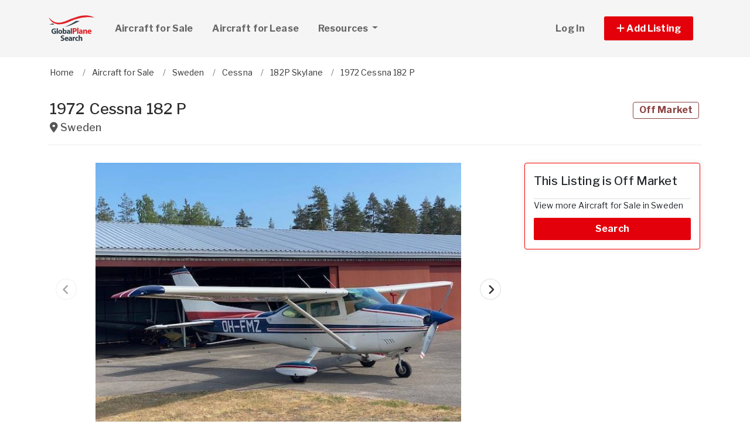

--- FILE ---
content_type: text/html; charset=utf-8
request_url: https://www.globalplanesearch.com/aircraft/6184648-1972-cessna-182-p-for-sale-in-eskilstuna-
body_size: 12832
content:
<!DOCTYPE html PUBLIC "-//W3C//DTD HTML 4.01//EN" "http://www.w3.org/TR/html4/strict.dtd">
<html lang='en' xml:lang='en' xmlns='http://www.w3.org/1999/xhtml'>
<head>
<meta charset='utf-8'>
<meta content='IE=edge' http-equiv='X-UA-Compatible'>
<meta content='width=device-width, initial-scale=1, minimum-scale=1, maximum-scale=5' name='viewport'>
<title>
1972 Cessna 182 P - aircraft for sale 6184648
</title>
<meta content='High Wing, 4 seat Cabin, Well maintained in good technical status with mandatory SB and AD updated. New annual inspection in September 2024. Cessna Corrosion inspection completed. No damage history and always hangered. The aircraft has been on Swedish register as SE-FMZ with four owners when imported to Finland as OH-FMZ 2002. Airplane time state: SERIAL NO: 182-61431 YEAR MODELL: 1972 TOTAL TIME: 9 100 hrs C of A: ARC valid to 2025-09-06 ENGINE: Continental O-470-R OH 2013-07-11 S/N: 288003-R TTSO: 1 080 hrs TBO: 1500 hrs PROPELLER: McCauley Constant Speed 2A34C203-C OH 2020-03-11 S/N: 130482 TTSO: 80 hrs TBO: 2 400 hrs' name='description'>
<meta content='Aircraft, airplanes, helicopters, for sale' name='keywords'>
<meta name="csrf-param" content="authenticity_token" />
<meta name="csrf-token" content="DS4R3wLL0gOtXIslXzS3O5uxUw_ednnO24z3Q6uuYmoHizymZv670LhfcfL_nTfMzZA9VVqPto996Q7mHOxPiA" />
<meta content='index,follow' name='robots'>
<meta content='2026 NicheInvestments LLC' http-equiv='copyright'>
<meta content='text/html;charset=utf-8' http-equiv='content-type'>
<meta content='en-us' http-equiv='content-language'>
<meta content='wvqywuehrvx9axq1nsph0lj0o3lwlh' name='facebook-domain-verification'>
<!-- link rel -->
<link href='https://www.globalplanesearch.com/aircraft/6184648-1972-cessna-182-p-for-sale-in-eskilstuna-' rel='canonical'>

<link href='https://www.globalplanesearch.com/images/gps/favicon.ico' rel='icon' type='image/x-icon'>
<link href='https://fonts.googleapis.com' rel='preconnect'>
<link href='https://fonts.gstatic.com' rel='preconnect'>
<link href='https://browser.sentry-cdn.com' rel='preconnect'>
<link href='https://cdn.jsdelivr.net' rel='preconnect'>
<link href='https://kit.fontawesome.com' rel='preconnect'>
<link href='https://pagead2.googlesyndication.com' rel='dns-prefetch'>
<link href='https://www.googletagmanager.com' rel='dns-prefetch'>
<link as='style' crossorigin='anonymous' href='https://fonts.googleapis.com/css2?family=Libre+Franklin:wght@100;200;300;400;500;600;700&amp;display=swap' onload='this.onload=null;this.rel=&#39;stylesheet&#39;' rel='preload'>
<noscript>
<link crossorigin='anonymous' href='https://fonts.googleapis.com/css2?family=Libre+Franklin:wght@100;200;300;400;500;600;700&amp;display=swap' rel='stylesheet'>
</noscript>
<link as='style' crossorigin='anonymous' href='https://kit.fontawesome.com/c79e565acd.css' onload='this.onload=null;this.rel=&#39;stylesheet&#39;' rel='preload'>
<noscript>
<link crossorigin='anonymous' href='https://kit.fontawesome.com/c79e565acd.css' rel='stylesheet'>
</noscript>
<link rel="stylesheet" href="/assets/application-d6a1f84dd3256255e88154a9963d50134cefd8383b3c474f7e44c4a30fd20ba1.css" />
<link rel="stylesheet" href="/assets/v3/site_gps/theme-061d61e750dec60a68437d38cd66ed33376f7d14fad0ceb313dd97570202cf29.css" />
<script crossorigin='anonymous' defer integrity='sha384-IQsoLXl5PILFhosVNubq5LC7Qb9DXgDA9i+tQ8Zj3iwWAwPtgFTxbJ8NT4GN1R8p' src='https://cdn.jsdelivr.net/npm/@popperjs/core@2.9.2/dist/umd/popper.min.js'></script>
<script crossorigin='anonymous' defer integrity='sha384-cVKIPhGWiC2Al4u+LWgxfKTRIcfu0JTxR+EQDz/bgldoEyl4H0zUF0QKbrJ0EcQF' src='https://cdn.jsdelivr.net/npm/bootstrap@5.0.2/dist/js/bootstrap.min.js'></script>
<script defer src='https://cdn.jsdelivr.net/npm/alpinejs@3.14.9/dist/cdn.min.js'></script>
<script src="/assets/application-b0d179100408af12c6bc8e04da813f88d5314f78827fb28f7658e937f4a28a7e.js"></script>
<script src="/assets/v3/site_gps/theme-90d8409073c54fc4fb7149426d65f4af72b84fca6ae58c75d71eb4ab6e3eddab.js"></script>
<!-- # Page level AdSense code - this enables auto ads (anchor ads, vignet ads, etc) ---------- -->
<script async src='https://pagead2.googlesyndication.com/pagead/js/adsbygoogle.js'></script>
<script>
  adsbygoogle = window.adsbygoogle || []
</script>

  <!-- Google tag (gtag.js) -->
  <script async src="https://www.googletagmanager.com/gtag/js?id=G-H8SQS19NDX"></script>
  <script>
    window.dataLayer = window.dataLayer || [];
    function gtag(){dataLayer.push(arguments);}
    gtag('js', new Date());

    gtag('config', 'G-H8SQS19NDX');


      let pageViewProperties = {};

        pageViewProperties['page_location'] = '/aircraft/show';

        pageViewProperties['tag'] = 'Aircraft/sale';


      gtag('event', 'page_view', pageViewProperties);




  </script>



  <script type="text/javascript">

    try{
      window.google_analytics_uacct = "UA-6878806-1";
      var _gaq = _gaq || [];
      _gaq.push(['_setAccount', 'UA-6878806-1']);

        _gaq.push(['_setCustomVar', 1, 'Tag', "Aircraft/sale", 3]);


        _gaq.push(['_trackPageview', '/aircraft/show']);






    } catch(err) {

    }
  </script>


  <script type="text/javascript">
    (function() {
      var ga = document.createElement('script'); ga.type = 'text/javascript'; ga.async = true;
      ga.src = ('https:' == document.location.protocol ? 'https://ssl' : 'http://www') + '.google-analytics.com/ga.js';
      var s = document.getElementsByTagName('script')[0]; s.parentNode.insertBefore(ga, s);
    })();
  </script>


<script type="text/javascript">
  piAId = '970523';
  piCId = '1060';
  piHostname = 'pi.pardot.com';
  
  (function() {
    function async_load(){
      var s = document.createElement('script'); s.type = 'text/javascript'; s.async = true;
      s.src = ('https:' == document.location.protocol ? 'https://pi' : 'http://cdn') + '.pardot.com/pd.js';
      var c = document.getElementsByTagName('script')[0]; c.parentNode.insertBefore(s, c);
    }
    if(window.attachEvent) { window.attachEvent('onload', async_load); }
    else { window.addEventListener('load', async_load, false); }
  })();
</script>

<script>
  // Configure sentryOnLoad before adding the Loader Script
  window.sentryOnLoad = function () {
    Sentry.init({
      dsn: 'https://7eced880cb80ebb6bd64124f27a4817c@o4508967995244544.ingest.us.sentry.io/4508968147156992',
      environment: 'production',
      release: 'v384',
      initialScope: {
        user: {
          id: '',
          email: ''
        },
      },
      sampleRate: 0.1,
      tracesSampleRate: 0.1,
      ignoreErrors: [
        'Script error.',
        'Script error',
        'SecurityError',
        'NetworkError',
        'NS_ERROR_FAILURE',
        'ResizeObserver loop limit exceeded',
        'TypeError',
        'ReferenceError',
        'DOMException',
        'fb_xd_fragment',

        'Failed to fetch',
        
        'Uncaught SyntaxError: Unexpected identifier \'content\'',
        'null is not an object (evaluating \'this._map._latLngToNewLayerPoint\')',
        'Failed to execute \'observe\' on \'MutationObserver\': parameter 1 is not of type \'Node\'.',
        'Cannot read properties of undefined (reading \'style\')',
        'ibFindAllVideos is not defined',
        'Event `ErrorEvent` captured as exception with message `Script error.`'
      ],
      denyUrls: [
        /google-analytics\.com/,
        /googlesyndication\.com/,
        /googletagmanager\.com/,
        /doubleclick\.net/,
        /adtrafficquality\.google/,
        /fundingchoicesmessages\.google\.com/,
        /adservice\.google\.com/,        
        /adservice\.google\.com/,
        /adservetx\.media\.net/       
      ]
  });
}
</script>

<script
  src="https://js.sentry-cdn.com/7eced880cb80ebb6bd64124f27a4817c.min.js"
  crossorigin="anonymous"
  defer
></script>

<script type='application/ld+json'>
{"@context":"http://schema.org","@type":"WebSite","url":"https://www.globalplanesearch.com"}
</script>

<script async src='https://securepubads.g.doubleclick.net/tag/js/gpt.js'></script>
<script>
  window.googletag = window.googletag || {cmd: []};
  googletag.cmd.push(function() {
    googletag.enableServices();
  });
</script>

<script src="/assets/turboModal-50aa4171f15666c61416b2e2b341cd269b6f37286086fd152da16cf400bea5e2.js"></script>
<script src="/assets/imageSwiper-cff81d41df4ab0ea47a9468fd1257c2ec699337d5db5311a8b5a02cb4bf3db8e.js"></script>
<script src="/assets/mapCanvas-240cb526435e41c3576d64a652935bf24237c0fe10612fd7cf2e37f7361fe064.js"></script>

<meta content='1972 Cessna 182 P - aircraft for sale 6184648' property='og:title'>

<meta content='https://d1vz9u29ljbvc9.cloudfront.net/10/107d/107deeea-6e82-4fa2-9547-374e171937f7.jpg' property='og:image'>
<meta content='image/jpeg' property='og:image:type'>
<link href='https://d1vz9u29ljbvc9.cloudfront.net/10/107d/107deeea-6e82-4fa2-9547-374e171937f7.jpg' rel='image_src'>
<meta content='website' property='og:type'>


<meta content='High Wing, 4 seat Cabin, Well maintained in good technical status with mandatory SB and AD updated. New annual inspection in September 2024. Cessna Corrosion inspection completed. No damage history and always hangered. The aircraft has been on Swedish register as SE-FMZ with four owners when imported to Finland as OH-FMZ 2002. Airplane time state: SERIAL NO: 182-61431 YEAR MODELL: 1972 TOTAL TIME: 9 100 hrs C of A: ARC valid to 2025-09-06 ENGINE: Continental O-470-R OH 2013-07-11 S/N: 288003-R TTSO: 1 080 hrs TBO: 1500 hrs PROPELLER: McCauley Constant Speed 2A34C203-C OH 2020-03-11 S/N: 130482 TTSO: 80 hrs TBO: 2 400 hrs' property='og:description'>
<meta content='https://www.globalplanesearch.com/aircraft/6184648-1972-cessna-182-p-for-sale-in-eskilstuna-' property='og:url'>
</head>

<body>
<div id='main'>
<nav :class='{&quot;mobile&quot;: expanded}' class='navbar navbar-expand-lg navbar-dark' id='menu' x-data='{ expanded: false }'>
<div class='container'>
<a class='navbar-brand' href='/'>
<img width="80" height="80" class="" alt="GlobalPlaneSearch.com logo" src="/assets/logo/gps-47476b1d2d41ae14ce7a53fae5265aeef2a8eb26797c2053ca900805bb06d12f.svg" />
</a>
<button @click='expanded = !expanded' aria-controls='menu-content' aria-expanded='false' aria-label='Toggle navigation' class='navbar-toggler' data-bs-target='#menu-content' data-bs-toggle='collapse' data-target='#menu-content' data-toggle='collapse' type='button'>
<span class='navbar-toggler-icon'></span>
</button>
<div class='collapse navbar-collapse' id='menu-content'>
<ul class='navbar-nav mr-auto me-auto'>
<li class='nav-item dropdown'>
<a aria-expanded='false' aria-haspopup='true' class='nav-link' href='/aircraft-for-sale' role='link'>
Aircraft for Sale
</a>
</li>
<li class='nav-item dropdown'>
<a aria-expanded='false' aria-haspopup='true' class='nav-link' href='/aircraft-for-lease/all' role='link'>
Aircraft for Lease
</a>
</li>
<li class='nav-item dropdown'>
<a aria-expanded='false' aria-haspopup='true' class='nav-link dropdown-toggle' data-bs-toggle='dropdown' data-toggle='dropdown' href='#' role='button'>
Resources
<span class='sr-only'>(current)</span>
</a>
<div class='dropdown-menu'>
<a class='dropdown-item' href='/articles'>
Aircraft Articles & News
</a>
<a class='dropdown-item' href='/aircraft-brokers'>
Aircraft Brokers
</a>
<a class='dropdown-item' href='/glossary'>
Aircraft Glossary
</a>
<a class='dropdown-item' href='/pages/Aviation-Library'>
Aviation Library
</a>
</div>
</li>
</ul>
<ul class='navbar-nav ml-auto ms-auto'>
<li class='nav-item'>
<a class='nav-link text-nowrap' href='/user/login'>
Log In
</a>
</li>

<li class='nav-item dropdown'>
<a aria-expanded='false' aria-haspopup='true' class='nav-link nav-btn' data-bs-toggle='dropdown' data-toggle='dropdown' href='#' role='button'>
<span class='text-nowrap'>
<i aria-hidden='true' class='fas fa-plus' id='dropdownMenuButton'></i>
Add Listing
</span>
</a>
<div aria-labelledby='dropdownMenuButton' class='dropdown-menu'>
<a class='dropdown-item' href='/list-aircraft'>
Aircraft for Sale
</a>
<a class='dropdown-item' href='/list-aircraft-for-lease'>
Aircraft for Lease
</a>
<a class='dropdown-item' href='/advertise'>
Advertise
</a>
</div>
</li>

</ul>
</div>
</div>
</nav>

<div class='container'>
<div id='breadcrumb_wrapper'>
<ul class='list-inline' itemscope itemtype='https://schema.org/BreadcrumbList'>
<li class='list-inline-item' itemprop='itemListElement' itemscope itemtype='https://schema.org/ListItem'>
<a itemprop="item" data-turbo="false" href="https://www.globalplanesearch.com/"><span itemprop='name'>Home</span>
</a><meta content='1' itemprop='position'>
</li>
<li class='list-inline-item' itemprop='itemListElement' itemscope itemtype='https://schema.org/ListItem'>
<a itemprop="item" data-turbo="false" href="https://www.globalplanesearch.com/aircraft-for-sale"><span itemprop='name'>Aircraft for Sale</span>
</a><meta content='2' itemprop='position'>
</li>
<li class='list-inline-item' itemprop='itemListElement' itemscope itemtype='https://schema.org/ListItem'>
<a itemprop="item" data-turbo="false" href="https://www.globalplanesearch.com/aircraft-for-sale/sweden"><span itemprop='name'>Sweden</span>
</a><meta content='3' itemprop='position'>
</li>
<li class='list-inline-item' itemprop='itemListElement' itemscope itemtype='https://schema.org/ListItem'>
<a itemprop="item" data-turbo="false" href="https://www.globalplanesearch.com/aircraft-for-sale/cessna"><span itemprop='name'>Cessna</span>
</a><meta content='4' itemprop='position'>
</li>
<li class='list-inline-item' itemprop='itemListElement' itemscope itemtype='https://schema.org/ListItem'>
<a itemprop="item" data-turbo="false" href="https://www.globalplanesearch.com/aircraft-for-sale/cessna/182p-skylane"><span itemprop='name'>182P Skylane</span>
</a><meta content='5' itemprop='position'>
</li>
<li class='list-inline-item' itemprop='itemListElement' itemscope itemtype='https://schema.org/ListItem'>
<a itemprop="item" data-turbo="false" href="https://www.globalplanesearch.com/aircraft/6184648-1972-cessna-182-p-for-sale-in-eskilstuna-"><span itemprop='name'>1972 Cessna 182 P</span>
</a><meta content='6' itemprop='position'>
</li>
</ul>
</div>




<div itemref='md_name md_location md_description md_photo' itemscope='' itemtype='https://schema.org/aircraft'>
<meta content='https://www.globalplanesearch.com/aircraft/6184648-1972-cessna-182-p-for-sale-in-eskilstuna-' itemprop='url'>
</div>
<div class='page-header bordered mb0'>
<div class='row'>
<div class='col-fluid'>
<h1 id='md_name' itemprop='name'>
1972 Cessna 182 P
<small class='address'>
<i class='fas fa-map-marker-alt'></i>
<span id='md_location' itemprop='address' itemscope itemtype='http://schema.org/PostalAddress'><span itemprop='addressCountry' content='SE'>Sweden</span></span>
      <span itemprop="geo" itemscope itemtype="http://schema.org/GeoCoordinates">
        <meta itemprop="longitude" content="16.70475"></meta>
        <meta itemprop="latitude" content="59.3500595"></meta>
      </span>

</small>
</h1>
</div>
<div class='col-fixed text-right text-end'>
<h1>
<span class='label label-bordered red'>Off Market</span>
&nbsp;
</h1>
</div>
</div>
<div class='d-none my-3' x-data='turboModal'>
<turbo-frame id="contact_title"><div class='d-grid'>
<a class='btn btn-lg btn-primary btn-block' href='https://www.planecheck.com?ent=da&amp;id=59504' rel='nofollow' target='_blank'>

</a>
</div>
</turbo-frame></div>
</div>

<div class='item-single show_a' id='content'>
<div class='row justify-content-md-center'>
<div class='col-fluid'>
<div>
<div x-data='imageSwiper({})'>
<div class='swiper mb-3 version-a' style='--swiper-navigation-size: 36px;' x-ref='main'>
<div class='swiper-wrapper'>
<div class='swiper-slide'>
<div class='swiper-image-wrapper'>
<img alt="img017340589225.jpg" id="md_photo" class="swiper-image" role="button" srcset="https://d1vz9u29ljbvc9.cloudfront.net/10/107d/107deeea-6e82-4fa2-9547-374e171937f7_100.jpg 100w, https://d1vz9u29ljbvc9.cloudfront.net/10/107d/107deeea-6e82-4fa2-9547-374e171937f7_180.jpg 180w, https://d1vz9u29ljbvc9.cloudfront.net/10/107d/107deeea-6e82-4fa2-9547-374e171937f7_350.jpg 350w, https://d1vz9u29ljbvc9.cloudfront.net/10/107d/107deeea-6e82-4fa2-9547-374e171937f7.jpg 1000w" sizes="(max-width: 100px) 100px, (min-width: 101px) and (max-width: 180px) 180px, (min-width: 181px) and (max-width: 350px) 350px, 1000px" fetchpriority="high" src="https://d1vz9u29ljbvc9.cloudfront.net/10/107d/107deeea-6e82-4fa2-9547-374e171937f7.jpg" />
</div>
<div class='swiper-caption'>img017340589225.jpg</div>
<div class='swiper-lazy-preloader d-none'></div>
</div>
<div class='swiper-slide'>
<div class='swiper-image-wrapper'>
<img alt="img029866306743.jpg" loading="lazy" class="swiper-image" role="button" srcset="https://d1vz9u29ljbvc9.cloudfront.net/0b/0b12/0b125b6c-572d-4884-9b65-2867005e4ffc_100.jpg 100w, https://d1vz9u29ljbvc9.cloudfront.net/0b/0b12/0b125b6c-572d-4884-9b65-2867005e4ffc_180.jpg 180w, https://d1vz9u29ljbvc9.cloudfront.net/0b/0b12/0b125b6c-572d-4884-9b65-2867005e4ffc_350.jpg 350w, https://d1vz9u29ljbvc9.cloudfront.net/0b/0b12/0b125b6c-572d-4884-9b65-2867005e4ffc.jpg 1000w" sizes="(max-width: 100px) 100px, (min-width: 101px) and (max-width: 180px) 180px, (min-width: 181px) and (max-width: 350px) 350px, 1000px" fetchpriority="auto" src="https://d1vz9u29ljbvc9.cloudfront.net/0b/0b12/0b125b6c-572d-4884-9b65-2867005e4ffc.jpg" />
</div>
<div class='swiper-caption'>img029866306743.jpg</div>
<div class='swiper-lazy-preloader'></div>
</div>
<div class='swiper-slide'>
<div class='swiper-image-wrapper'>
<img alt="img034700114600.jpg" loading="lazy" class="swiper-image" role="button" srcset="https://d1vz9u29ljbvc9.cloudfront.net/5d/5d7c/5d7ceea0-aa57-4760-be25-56a60c3b8e28_100.jpg 100w, https://d1vz9u29ljbvc9.cloudfront.net/5d/5d7c/5d7ceea0-aa57-4760-be25-56a60c3b8e28_180.jpg 180w, https://d1vz9u29ljbvc9.cloudfront.net/5d/5d7c/5d7ceea0-aa57-4760-be25-56a60c3b8e28_350.jpg 350w, https://d1vz9u29ljbvc9.cloudfront.net/5d/5d7c/5d7ceea0-aa57-4760-be25-56a60c3b8e28.jpg 1000w" sizes="(max-width: 100px) 100px, (min-width: 101px) and (max-width: 180px) 180px, (min-width: 181px) and (max-width: 350px) 350px, 1000px" fetchpriority="auto" src="https://d1vz9u29ljbvc9.cloudfront.net/5d/5d7c/5d7ceea0-aa57-4760-be25-56a60c3b8e28.jpg" />
</div>
<div class='swiper-caption'>img034700114600.jpg</div>
<div class='swiper-lazy-preloader'></div>
</div>
<div class='swiper-slide'>
<div class='swiper-image-wrapper'>
<img alt="img041531414606.jpg" loading="lazy" class="swiper-image" role="button" srcset="https://d1vz9u29ljbvc9.cloudfront.net/3c/3c5b/3c5bffbb-affb-4041-81ab-ad0ccc69cb4d_100.jpg 100w, https://d1vz9u29ljbvc9.cloudfront.net/3c/3c5b/3c5bffbb-affb-4041-81ab-ad0ccc69cb4d_180.jpg 180w, https://d1vz9u29ljbvc9.cloudfront.net/3c/3c5b/3c5bffbb-affb-4041-81ab-ad0ccc69cb4d_350.jpg 350w, https://d1vz9u29ljbvc9.cloudfront.net/3c/3c5b/3c5bffbb-affb-4041-81ab-ad0ccc69cb4d.jpg 1000w" sizes="(max-width: 100px) 100px, (min-width: 101px) and (max-width: 180px) 180px, (min-width: 181px) and (max-width: 350px) 350px, 1000px" fetchpriority="auto" src="https://d1vz9u29ljbvc9.cloudfront.net/3c/3c5b/3c5bffbb-affb-4041-81ab-ad0ccc69cb4d.jpg" />
</div>
<div class='swiper-caption'>img041531414606.jpg</div>
<div class='swiper-lazy-preloader'></div>
</div>
<div class='swiper-slide'>
<div class='swiper-image-wrapper'>
<img alt="img054629552350.jpg" loading="lazy" class="swiper-image" role="button" srcset="https://d1vz9u29ljbvc9.cloudfront.net/2b/2bab/2bab375c-1579-441d-8b1a-916e0182a183_100.jpg 100w, https://d1vz9u29ljbvc9.cloudfront.net/2b/2bab/2bab375c-1579-441d-8b1a-916e0182a183_180.jpg 180w, https://d1vz9u29ljbvc9.cloudfront.net/2b/2bab/2bab375c-1579-441d-8b1a-916e0182a183_350.jpg 350w, https://d1vz9u29ljbvc9.cloudfront.net/2b/2bab/2bab375c-1579-441d-8b1a-916e0182a183.jpg 1000w" sizes="(max-width: 100px) 100px, (min-width: 101px) and (max-width: 180px) 180px, (min-width: 181px) and (max-width: 350px) 350px, 1000px" fetchpriority="auto" src="https://d1vz9u29ljbvc9.cloudfront.net/2b/2bab/2bab375c-1579-441d-8b1a-916e0182a183.jpg" />
</div>
<div class='swiper-caption'>img054629552350.jpg</div>
<div class='swiper-lazy-preloader'></div>
</div>
<div class='swiper-slide'>
<div class='swiper-image-wrapper'>
<img alt="img065697405689.jpg" loading="lazy" class="swiper-image" role="button" srcset="https://d1vz9u29ljbvc9.cloudfront.net/c0/c0ab/c0abc036-66ff-48c1-9943-5ec27afedc5e_100.jpg 100w, https://d1vz9u29ljbvc9.cloudfront.net/c0/c0ab/c0abc036-66ff-48c1-9943-5ec27afedc5e_180.jpg 180w, https://d1vz9u29ljbvc9.cloudfront.net/c0/c0ab/c0abc036-66ff-48c1-9943-5ec27afedc5e_350.jpg 350w, https://d1vz9u29ljbvc9.cloudfront.net/c0/c0ab/c0abc036-66ff-48c1-9943-5ec27afedc5e.jpg 1000w" sizes="(max-width: 100px) 100px, (min-width: 101px) and (max-width: 180px) 180px, (min-width: 181px) and (max-width: 350px) 350px, 1000px" fetchpriority="auto" src="https://d1vz9u29ljbvc9.cloudfront.net/c0/c0ab/c0abc036-66ff-48c1-9943-5ec27afedc5e.jpg" />
</div>
<div class='swiper-caption'>img065697405689.jpg</div>
<div class='swiper-lazy-preloader'></div>
</div>
<div class='swiper-slide'>
<div class='swiper-image-wrapper'>
<img alt="img017340589225.jpg" loading="lazy" class="swiper-image" role="button" srcset="https://d1vz9u29ljbvc9.cloudfront.net/a0/a06e/a06ea901-bf90-457d-899b-ec6560e31da0_100.jpg 100w, https://d1vz9u29ljbvc9.cloudfront.net/a0/a06e/a06ea901-bf90-457d-899b-ec6560e31da0_180.jpg 180w, https://d1vz9u29ljbvc9.cloudfront.net/a0/a06e/a06ea901-bf90-457d-899b-ec6560e31da0_350.jpg 350w, https://d1vz9u29ljbvc9.cloudfront.net/a0/a06e/a06ea901-bf90-457d-899b-ec6560e31da0.jpg 1000w" sizes="(max-width: 100px) 100px, (min-width: 101px) and (max-width: 180px) 180px, (min-width: 181px) and (max-width: 350px) 350px, 1000px" fetchpriority="auto" src="https://d1vz9u29ljbvc9.cloudfront.net/a0/a06e/a06ea901-bf90-457d-899b-ec6560e31da0.jpg" />
</div>
<div class='swiper-caption'>img017340589225.jpg</div>
<div class='swiper-lazy-preloader'></div>
</div>
</div>
<div class='swiper-button-next'></div>
<div class='swiper-button-prev'></div>
</div>
<div class='swiper mb-2' x-ref='thumbs'>
<div class='swiper-wrapper'>
<div class='swiper-slide'>
<img alt="img017340589225.jpg" role="button" src="https://d1vz9u29ljbvc9.cloudfront.net/10/107d/107deeea-6e82-4fa2-9547-374e171937f7_100.jpg" />
<div class='swiper-lazy-preloader d-none'></div>
</div>
<div class='swiper-slide'>
<img alt="img029866306743.jpg" loading="lazy" role="button" src="https://d1vz9u29ljbvc9.cloudfront.net/0b/0b12/0b125b6c-572d-4884-9b65-2867005e4ffc_100.jpg" />
<div class='swiper-lazy-preloader'></div>
</div>
<div class='swiper-slide'>
<img alt="img034700114600.jpg" loading="lazy" role="button" src="https://d1vz9u29ljbvc9.cloudfront.net/5d/5d7c/5d7ceea0-aa57-4760-be25-56a60c3b8e28_100.jpg" />
<div class='swiper-lazy-preloader'></div>
</div>
<div class='swiper-slide'>
<img alt="img041531414606.jpg" loading="lazy" role="button" src="https://d1vz9u29ljbvc9.cloudfront.net/3c/3c5b/3c5bffbb-affb-4041-81ab-ad0ccc69cb4d_100.jpg" />
<div class='swiper-lazy-preloader'></div>
</div>
<div class='swiper-slide'>
<img alt="img054629552350.jpg" loading="lazy" role="button" src="https://d1vz9u29ljbvc9.cloudfront.net/2b/2bab/2bab375c-1579-441d-8b1a-916e0182a183_100.jpg" />
<div class='swiper-lazy-preloader'></div>
</div>
<div class='swiper-slide'>
<img alt="img065697405689.jpg" loading="lazy" role="button" src="https://d1vz9u29ljbvc9.cloudfront.net/c0/c0ab/c0abc036-66ff-48c1-9943-5ec27afedc5e_100.jpg" />
<div class='swiper-lazy-preloader'></div>
</div>
<div class='swiper-slide'>
<img alt="img017340589225.jpg" loading="lazy" role="button" src="https://d1vz9u29ljbvc9.cloudfront.net/a0/a06e/a06ea901-bf90-457d-899b-ec6560e31da0_100.jpg" />
<div class='swiper-lazy-preloader'></div>
</div>
</div>
</div>
</div>

<div class='mb-4'>
<!-- NI Responsive Top -->
<ins class="adsbygoogle"
     style="display:block"
     data-ad-client="ca-pub-3255771619720708"
     data-ad-slot="2412159789"
     data-ad-format="horizontal"></ins>
<script>
  adsbygoogle.push({});
</script>
</div>
<div>
<a id='contact_area' style='display: block; position: relative; top: -100px; visibility: hidden'></a>
<h1 class='h3 headline'>Aircraft Details</h1>
<ul class='feature-list'>
<li>
<strong>Year:</strong>
1972
</li>
<li>
<strong>
Make/Model:
</strong>
Cessna 182P Skylane
</li>
<li class='force-break'>
<strong>Registration Number:</strong>
OH-FMZ
</li>
<li>
<strong>Power:</strong>
Piston

</li>
<li>
<strong>Engines:</strong>
1 Engine

</li>


<li>
<strong>Listing ID:</strong>
6184648
</li>

<li>
<strong>Partner ID:</strong>
59504
</li>
<li>
<strong>Posted On:</strong>
Jun 9, 2024
</li>
<li>
<strong>Updated On:</strong>
Sep 2, 2024
</li>
</ul>

<!-- ad ----------------------------------- -->
<div class='mt-5'>
<div class='d-xl-none'>
<div class='margin-h-center' id='google_ad_1769427484' style='width:336px; height:280px'></div>
<script>
  googletag.cmd.push(function() {
    var pubads = googletag.pubads();
    pubads.setTargeting('site', 'gps');
    pubads.setTargeting('path', '/aircraft/show');
    pubads.setTargeting('pos', 'main_1');
    googletag.defineSlot('/11704367/V3_Large_Rectangle//main_1', [336, 280], 'google_ad_1769427484').addService(pubads);
    googletag.display('google_ad_1769427484');
  });
</script>


</div>
<div class='d-none d-xl-block'>
<div class='margin-h-center' id='google_ad_1769427485' style='width:728px; height:90px'></div>
<script>
  googletag.cmd.push(function() {
    var pubads = googletag.pubads();
    pubads.setTargeting('site', 'gps');
    pubads.setTargeting('path', '/aircraft/show');
    pubads.setTargeting('pos', 'main_1');
    googletag.defineSlot('/11704367/V3_Leaderboard/main_1', [728, 90], 'google_ad_1769427485').addService(pubads);
    googletag.display('google_ad_1769427485');
  });
</script>


</div>
</div>
<!-- description --------------------- -->
<div class='item-description'>
<h1 class='h3 headline'>Description</h1>
<div id='md_description' itemprop='description'>
<p>High Wing, 4 seat Cabin, Well maintained in good technical status with mandatory SB and AD updated. New annual inspection in September 2024. Cessna Corrosion inspection completed. No damage history and always hangered. The aircraft has been on Swedish register as SE-FMZ with four owners when imported to Finland as OH-FMZ 2002.</p>

<p>Airplane time state:
<br>SERIAL NO: 182-61431
<br>YEAR MODELL: 1972
<br>TOTAL TIME: 9 100 hrs
<br>C of A: ARC valid to 2025-09-06</p>

<p>ENGINE: Continental O-470-R OH 2013-07-11 S/N: 288003-R
<br>TTSO: 1 080 hrs TBO: 1500 hrs</p>

<p>PROPELLER: McCauley Constant Speed 2A34C203-C OH 2020-03-11 S/N: 130482 TTSO: 80 hrs TBO: 2 400 hrs</p>
</div>
</div>
<!-- loc description --------------------- -->


<div class='item-description'>
<h3 class='headline headline--extra-details'>Avionics</h3>
<div id='md_description' itemprop='avionics'>
<p>ATOPILOT: S-TEC ST-179-50
<br>AVIONIC and INSTRUMENT:
<br>King KMA20 Audiopanel with Markers
<br>Garmin GNS430 COM/NAV (8,33 kHz)
<br>Garmin GI 106A Glideslope 
<br>King KX-125 COM/NAV
<br>King KX Glideslope
<br>Garmin GTX335 ES Transponder - Mode ES 
<br>King DME
<br>Dual altimeters
<br>ELT ACK E04 406 MHz
<br>Software updated in GNS 430 and GTX 335 by Garmin workshop in Venice, FL.</p>
</div>
<h3 class='headline headline--extra-details'>Interior</h3>
<div id='md_description' itemprop='interior'>
<p>6 of 10</p>
</div>
<h3 class='headline headline--extra-details'>Exterior</h3>
<div id='md_description' itemprop='exterior'>
<p>5 of 10 original paint</p>
</div>
<h3 class='headline headline--extra-details'>Additional Features</h3>
<div id='md_description' itemprop='additional_features'>
<p>Wheel Fairings on main gear (nose gear wheel faring is missing)
<br>Pitot System - Heated Static System
<br>Plateholder with stop watch 
<br>4 Place Intercom
<br>Clock
<br>Fire Extinguisher 
<br>Tow Bar</p>

<p>WEIGHTS:
<br>MTOW 1 340kg 
<br>Empty Weight 812 kg
<br>Useful Load 528 kg	                         	                            </p>

<p>FUEL TANKS: 
<br>299 litre, usable fuel (215kg)</p>
</div>
</div>


</div>
</div>
</div>
<div class='col-fixed'>
<div class='mt-4 d-md-none'></div>
<div class='position-sticky sidebar-right' id='sidebar' style='top: 30px;'>
<div class='sidebar_inner'>
<div class='card border-danger'>
<div class='subheadline my-0' id='h3'>
This Listing is Off Market
</div>
<p>
View more Aircraft for Sale in Sweden
</p>
<a class='btn btn-primary' href='/aircraft-for-sale/sweden'>
Search
</a>
</div>

<div class='ad d-md-none d-lg-block'>
<div class='margin-h-center' id='google_ad_1769427486' style='width:300px; height:250px'></div>
<script>
  googletag.cmd.push(function() {
    var pubads = googletag.pubads();
    pubads.setTargeting('site', 'gps');
    pubads.setTargeting('path', '/aircraft/show');
    pubads.setTargeting('pos', 'sidebar_1');
    googletag.defineSlot('/11704367/V3_Medium_Rectangle//sidebar_1', [300, 250], 'google_ad_1769427486').addService(pubads);
    googletag.display('google_ad_1769427486');
  });
</script>


</div>
<div class='ad d-none d-md-block d-lg-none'>
<div class='margin-h-center' id='google_ad_1769427487' style='width:250px; height:250px'></div>
<script>
  googletag.cmd.push(function() {
    var pubads = googletag.pubads();
    pubads.setTargeting('site', 'gps');
    pubads.setTargeting('path', '/aircraft/show');
    pubads.setTargeting('pos', 'sidebar_1');
    googletag.defineSlot('/11704367/V3_Square//sidebar_1', [250, 250], 'google_ad_1769427487').addService(pubads);
    googletag.display('google_ad_1769427487');
  });
</script>


</div>
<div class='mb-4' x-data='turboModal'>
<div class='row mb-2'>
<div class='col'>
<div class='btn-group btn-group-justified' role='group' style='display: flex;'>
<turbo-frame id="share_property"><span data-bs-toggle='tooltip' data-toggle='tooltip' title='Email to Friend'>
<a class='btn btn-light' data-turbo data-turbo-frame='modal' href='/properties/6184648-1972-cessna-182-p-for-sale-in-eskilstuna-/forwards/new' rel='nofollow'>
<i aria-hidden='true' class='fas fa-share-alt'></i>
Share
</a>
</span>
</turbo-frame>
</div>
</div>
</div>
<div class='row mb-2'>
<div class='col'>
<a class='btn btn-facebook' href='https://www.facebook.com/sharer/sharer.php?u=https://www.globalplanesearch.com/aircraft/6184648-1972-cessna-182-p-for-sale-in-eskilstuna-' rel='noopener noreferrer' target='_blank'>
<i aria-hidden='true' class='fab fa-facebook'></i>
Share
</a>
</div>
</div>
<div class='row'>
<div class='col'>
<a class='twitter-share-button' data-show-count='false' data-size='large' href='/aircraft/6184648-1972-cessna-182-p-for-sale-in-eskilstuna-'>
Tweet
</a>
<script async charset='utf-8' src='https://platform.twitter.com/widgets.js'></script>
</div>
</div>
</div>

</div>
</div>

</div>
</div>
<div class='mt-4' id='map-wrapper'>
<div x-data='mapCanvas(&#39;https://dvk2fd11lkh16.cloudfront.net/maps/streets/{z}/{x}/{y}@2x.png?key=jgMzkiSLEVEhni0cr5oK&#39;, &#39;&lt;a href=&quot;https://www.openstreetmap.org/copyright&quot; target=&quot;_blank&quot;&gt;© OpenStreetMap&lt;/a&gt;&#39;, 59.3500595, 16.70475, &#39;&#39;)'>
<div class='map' id='map_canvas'></div>
<div class='txt_sm1' id='map_status' x-ref='mapStatus'></div>
</div>

</div>


<!-- tags --------------------- -->



<h1 class='h3 headline'>
<a href="/aircraft-for-sale/user/9954178-planecheck-com">Other Listings by PlaneCheck.com <i class='fas fa-angle-right'></i></a>
</h1>
<div class='row'>
<div class='col-fixed for-ad ad mb-5'>
<div class='d-none d-md-block'>
<div class='margin-h-center' id='google_ad_1769427488' style='width:300px; height:250px'></div>
<script>
  googletag.cmd.push(function() {
    var pubads = googletag.pubads();
    pubads.setTargeting('site', 'gps');
    pubads.setTargeting('path', '/aircraft/show');
    pubads.setTargeting('pos', 'carousel_1');
    googletag.defineSlot('/11704367/V3_Medium_Rectangle//carousel_1', [300, 250], 'google_ad_1769427488').addService(pubads);
    googletag.display('google_ad_1769427488');
  });
</script>


</div>
<div class='d-md-none'>
<div class='margin-h-center' id='google_ad_1769427489' style='width:336px; height:280px'></div>
<script>
  googletag.cmd.push(function() {
    var pubads = googletag.pubads();
    pubads.setTargeting('site', 'gps');
    pubads.setTargeting('path', '/aircraft/show');
    pubads.setTargeting('pos', 'carousel_1');
    googletag.defineSlot('/11704367/V3_Large_Rectangle//carousel_1', [336, 280], 'google_ad_1769427489').addService(pubads);
    googletag.display('google_ad_1769427489');
  });
</script>


</div>
</div>
<div class='col-fluid for-ad'>
<div class='lunchbox' id='user_properties'>
<div class='swiper' x-data='imageSwiper({&quot;avoidLightbox&quot;:true,&quot;slidesPerView&quot;:1,&quot;breakpoints&quot;:{&quot;1200&quot;:{&quot;slidesPerView&quot;:3},&quot;900&quot;:{&quot;slidesPerView&quot;:2}}})'>
<div class='swiper-wrapper'>
<div class='swiper-slide'>
<div class='item-listing grid'>
<div class='item'>
<div class='item-image'>
<a data-turbo="false" href="/aircraft/7005763-vulcanair-p-68-partenavia-for-sale-in-almaty-"><img class="img-fluid" alt="Thumbnail of aircraft" fetchpriority="high" loading="eager" width="100" height="100" src="https://d1vz9u29ljbvc9.cloudfront.net/a2/a214/a21455c4-c650-4a53-8372-9348314447b6_350.jpg" />
<div class='item-meta'>
<div class='item-price'>
$150,000
</div>
</div>
<div class='item-badges'>
<div class='item-badge-right'>For Sale</div>
</div>
</a></div>
<div class='item-info'>
<div class='item-title-box'>
<a class="item-title" data-turbo="false" href="/aircraft/7005763-vulcanair-p-68-partenavia-for-sale-in-almaty-">Vulcanair P-68 Partenavia
</a></div>
<div class='item-location'>
<i class='fas fa-map-marker-alt'></i>
<a data-turbo="false" href="/aircraft/7005763-vulcanair-p-68-partenavia-for-sale-in-almaty-"><span itemprop='address' itemscope itemtype='http://schema.org/PostalAddress'><span itemprop='addressCountry' content='KZ'>Kazakhstan</span></span>
</a></div>
<div class='item-details-i'>

</div>
</div>
</div>


</div>
</div>
<div class='swiper-slide'>
<div class='item-listing grid'>
<div class='item'>
<div class='item-image'>
<a data-turbo="false" href="/aircraft/7005762-cessna-182-skylane-for-sale-in-nowy-dw-r-mazowiecki-"><img class="img-fluid" alt="Thumbnail of aircraft" fetchpriority="high" loading="eager" width="100" height="100" src="https://d1vz9u29ljbvc9.cloudfront.net/f0/f0e5/f0e53bf5-7b8b-4c93-86eb-90363100244e_350.jpg" />
<div class='item-meta'>
<div class='item-price'>
$890,000
</div>
</div>
<div class='item-badges'>
<div class='item-badge-right'>For Sale</div>
</div>
</a></div>
<div class='item-info'>
<div class='item-title-box'>
<a class="item-title" data-turbo="false" href="/aircraft/7005762-cessna-182-skylane-for-sale-in-nowy-dw-r-mazowiecki-">Cessna 182 Skylane
</a></div>
<div class='item-location'>
<i class='fas fa-map-marker-alt'></i>
<a data-turbo="false" href="/aircraft/7005762-cessna-182-skylane-for-sale-in-nowy-dw-r-mazowiecki-"><span itemprop='address' itemscope itemtype='http://schema.org/PostalAddress'><span itemprop='addressCountry' content='PL'>Poland</span></span>
</a></div>
<div class='item-details-i'>

</div>
</div>
</div>


</div>
</div>
<div class='swiper-slide'>
<div class='item-listing grid'>
<div class='item'>
<div class='item-image'>
<a data-turbo="false" href="/aircraft/7005761-alpi-pioneer-300-rg-for-sale-in-batavia-oh"><img class="img-fluid" alt="Thumbnail of aircraft" fetchpriority="high" loading="eager" width="100" height="100" src="https://d1vz9u29ljbvc9.cloudfront.net/fd/fdf7/fdf74338-582a-4aed-ba5e-f41714371c20_350.jpg" />
<div class='item-meta'>
<div class='item-price'>
Call for Price
</div>
</div>
<div class='item-badges'>
<div class='item-badge-right'>For Sale</div>
</div>
</a></div>
<div class='item-info'>
<div class='item-title-box'>
<a class="item-title" data-turbo="false" href="/aircraft/7005761-alpi-pioneer-300-rg-for-sale-in-batavia-oh">Alpi Pioneer 300 RG
</a></div>
<div class='item-location'>
<i class='fas fa-map-marker-alt'></i>
<a data-turbo="false" href="/aircraft/7005761-alpi-pioneer-300-rg-for-sale-in-batavia-oh"><span itemprop='address' itemscope itemtype='http://schema.org/PostalAddress'><span itemprop='addressLocality'>Batavia</span>, <span itemprop='addressRegion'>OH</span><meta itemprop='addressCountry' content='US'></meta></span>
</a></div>
<div class='item-details-i'>

</div>
</div>
</div>


</div>
</div>
<div class='swiper-slide'>
<div class='item-listing grid'>
<div class='item'>
<div class='item-image'>
<a data-turbo="false" href="/aircraft/7005741-2023-vans-rv-12-uls-for-sale-in-lern-"><img class="img-fluid" alt="Thumbnail of aircraft" fetchpriority="high" loading="eager" width="100" height="100" src="https://d1vz9u29ljbvc9.cloudfront.net/ee/eea6/eea67139-18e4-49b0-a344-8d8a33c59cea_350.jpg" />
<div class='item-meta'>
<div class='item-price'>
Call for Price
</div>
</div>
<div class='item-badges'>
<div class='item-badge-right'>For Sale</div>
</div>
</a></div>
<div class='item-info'>
<div class='item-title-box'>
<a class="item-title" data-turbo="false" href="/aircraft/7005741-2023-vans-rv-12-uls-for-sale-in-lern-">2023 Vans RV-12 ULS
</a></div>
<div class='item-location'>
<i class='fas fa-map-marker-alt'></i>
<a data-turbo="false" href="/aircraft/7005741-2023-vans-rv-12-uls-for-sale-in-lern-"><span itemprop='address' itemscope itemtype='http://schema.org/PostalAddress'><span itemprop='addressCountry' content='ES'>Spain</span></span>
</a></div>
<div class='item-details-i'>

</div>
</div>
</div>


</div>
</div>
<div class='swiper-slide'>
<div class='item-listing grid'>
<div class='item'>
<div class='item-image'>
<a data-turbo="false" href="/aircraft/7005740-2011-vans-rv-7-a-for-sale-in-augsburg-by"><img class="img-fluid" alt="Thumbnail of aircraft" fetchpriority="high" loading="eager" width="100" height="100" src="https://d1vz9u29ljbvc9.cloudfront.net/d5/d528/d52864a7-ae7e-4da8-9d36-c3458af0126c_350.jpg" />
<div class='item-meta'>
<div class='item-price'>
Call for Price
</div>
</div>
<div class='item-badges'>
<div class='item-badge-right'>For Sale</div>
</div>
</a></div>
<div class='item-info'>
<div class='item-title-box'>
<a class="item-title" data-turbo="false" href="/aircraft/7005740-2011-vans-rv-7-a-for-sale-in-augsburg-by">2011 Vans RV-7 A
</a></div>
<div class='item-location'>
<i class='fas fa-map-marker-alt'></i>
<a data-turbo="false" href="/aircraft/7005740-2011-vans-rv-7-a-for-sale-in-augsburg-by"><span itemprop='address' itemscope itemtype='http://schema.org/PostalAddress'><span itemprop='addressLocality'>Augsburg</span>, <span itemprop='addressRegion'>BY</span><br/>
<span itemprop='addressCountry' content='DE'>Germany</span></span>
</a></div>
<div class='item-details-i'>

</div>
</div>
</div>


</div>
</div>
<div class='swiper-slide'>
<div class='item-listing grid'>
<div class='item'>
<div class='item-image'>
<a data-turbo="false" href="/aircraft/7005739-1990-scheibe-sf-25c-falke-2000-for-sale-in-edlo-"><img class="img-fluid" alt="Thumbnail of aircraft" fetchpriority="high" loading="eager" width="100" height="100" src="https://d1vz9u29ljbvc9.cloudfront.net/05/0553/0553c7db-7d3d-4b59-82b4-63a2a983da28_350.jpg" />
<div class='item-meta'>
<div class='item-price'>
Call for Price
</div>
</div>
<div class='item-badges'>
<div class='item-badge-right'>For Sale</div>
</div>
</a></div>
<div class='item-info'>
<div class='item-title-box'>
<a class="item-title" data-turbo="false" href="/aircraft/7005739-1990-scheibe-sf-25c-falke-2000-for-sale-in-edlo-">1990 Scheibe SF-25C Falke 2000
</a></div>
<div class='item-location'>
<i class='fas fa-map-marker-alt'></i>
<a data-turbo="false" href="/aircraft/7005739-1990-scheibe-sf-25c-falke-2000-for-sale-in-edlo-"><span itemprop='address' itemscope itemtype='http://schema.org/PostalAddress'><span itemprop='addressCountry' content='DE'>Germany</span></span>
</a></div>
<div class='item-details-i'>

</div>
</div>
</div>


</div>
</div>
<div class='swiper-slide'>
<div class='item-listing grid'>
<div class='item'>
<div class='item-image'>
<a data-turbo="false" href="/aircraft/7005738-1986-piper-pa-46-310p-malibu-for-sale-in-augsburg-by"><img class="img-fluid" alt="Thumbnail of aircraft" fetchpriority="high" loading="eager" width="100" height="100" src="https://d1vz9u29ljbvc9.cloudfront.net/36/3666/3666f161-ac82-484f-9c19-71a1425b79cf_350.jpg" />
<div class='item-meta'>
<div class='item-price'>
Call for Price
</div>
</div>
<div class='item-badges'>
<div class='item-badge-right'>For Sale</div>
</div>
</a></div>
<div class='item-info'>
<div class='item-title-box'>
<a class="item-title" data-turbo="false" href="/aircraft/7005738-1986-piper-pa-46-310p-malibu-for-sale-in-augsburg-by">1986 Piper PA-46-310P Malibu
</a></div>
<div class='item-location'>
<i class='fas fa-map-marker-alt'></i>
<a data-turbo="false" href="/aircraft/7005738-1986-piper-pa-46-310p-malibu-for-sale-in-augsburg-by"><span itemprop='address' itemscope itemtype='http://schema.org/PostalAddress'><span itemprop='addressLocality'>Augsburg</span>, <span itemprop='addressRegion'>BY</span><br/>
<span itemprop='addressCountry' content='DE'>Germany</span></span>
</a></div>
<div class='item-details-i'>

</div>
</div>
</div>


</div>
</div>
<div class='swiper-slide'>
<div class='item-listing grid'>
<div class='item'>
<div class='item-image'>
<a data-turbo="false" href="/aircraft/7005737-2008-dynaero-mcr-01-sportster-for-sale-in-carzago-riviera-"><img class="img-fluid" alt="Thumbnail of aircraft" fetchpriority="high" loading="eager" width="100" height="100" src="https://d1vz9u29ljbvc9.cloudfront.net/91/9189/918957ba-5607-45c4-9de8-4530bcc229a4_350.jpg" />
<div class='item-meta'>
<div class='item-price'>
Call for Price
</div>
</div>
<div class='item-badges'>
<div class='item-badge-right'>For Sale</div>
</div>
</a></div>
<div class='item-info'>
<div class='item-title-box'>
<a class="item-title" data-turbo="false" href="/aircraft/7005737-2008-dynaero-mcr-01-sportster-for-sale-in-carzago-riviera-">2008 DynAero MCR-01 Sportster
</a></div>
<div class='item-location'>
<i class='fas fa-map-marker-alt'></i>
<a data-turbo="false" href="/aircraft/7005737-2008-dynaero-mcr-01-sportster-for-sale-in-carzago-riviera-"><span itemprop='address' itemscope itemtype='http://schema.org/PostalAddress'><span itemprop='addressCountry' content='IT'>Italy</span></span>
</a></div>
<div class='item-details-i'>

</div>
</div>
</div>


</div>
</div>
<div class='swiper-slide'>
<div class='item-listing grid'>
<div class='item'>
<div class='item-image'>
<a data-turbo="false" href="/aircraft/7005703-2019-robin-dr-400-120-dauphin-2-plus-2-for-sale-in-lfre-"><img class="img-fluid" alt="Thumbnail of aircraft" fetchpriority="high" loading="eager" width="100" height="100" src="https://d1vz9u29ljbvc9.cloudfront.net/80/8066/80667d58-2d07-49cc-a7e2-207a66735d76_350.jpg" />
<div class='item-meta'>
<div class='item-price'>
Call for Price
</div>
</div>
<div class='item-badges'>
<div class='item-badge-right'>For Sale</div>
</div>
</a></div>
<div class='item-info'>
<div class='item-title-box'>
<a class="item-title" data-turbo="false" href="/aircraft/7005703-2019-robin-dr-400-120-dauphin-2-plus-2-for-sale-in-lfre-">2019 Robin DR-400/120 Dauphin 2 plus 2
</a></div>
<div class='item-location'>
<i class='fas fa-map-marker-alt'></i>
<a data-turbo="false" href="/aircraft/7005703-2019-robin-dr-400-120-dauphin-2-plus-2-for-sale-in-lfre-"><span itemprop='address' itemscope itemtype='http://schema.org/PostalAddress'><span itemprop='addressCountry' content='FR'>France</span></span>
</a></div>
<div class='item-details-i'>

</div>
</div>
</div>


</div>
</div>
<div class='swiper-slide'>
<div class='item-listing grid'>
<div class='item'>
<div class='item-image'>
<a data-turbo="false" href="/aircraft/7005702-2016-pipistrel-alpha-trainer-for-sale-in-szentkir-lyszabadja-"><img class="img-fluid" alt="Thumbnail of aircraft" fetchpriority="high" loading="eager" width="100" height="100" src="https://d1vz9u29ljbvc9.cloudfront.net/ca/ca08/ca08daff-8a26-48c6-87a5-d6f809f7b934_350.jpg" />
<div class='item-meta'>
<div class='item-price'>
Call for Price
</div>
</div>
<div class='item-badges'>
<div class='item-badge-right'>For Sale</div>
</div>
</a></div>
<div class='item-info'>
<div class='item-title-box'>
<a class="item-title" data-turbo="false" href="/aircraft/7005702-2016-pipistrel-alpha-trainer-for-sale-in-szentkir-lyszabadja-">2016 Pipistrel Alpha Trainer
</a></div>
<div class='item-location'>
<i class='fas fa-map-marker-alt'></i>
<a data-turbo="false" href="/aircraft/7005702-2016-pipistrel-alpha-trainer-for-sale-in-szentkir-lyszabadja-"><span itemprop='address' itemscope itemtype='http://schema.org/PostalAddress'><span itemprop='addressCountry' content='HU'>Hungary</span></span>
</a></div>
<div class='item-details-i'>

</div>
</div>
</div>


</div>
</div>
<div class='swiper-slide'>
<div class='item-listing grid'>
<div class='item'>
<div class='item-image'>
<a data-turbo="false" href="/aircraft/7005701-1978-piper-pa-38-tomahawk-project-for-sale-in-paris-idf"><img class="img-fluid" alt="Thumbnail of aircraft" fetchpriority="high" loading="eager" width="100" height="100" src="https://d1vz9u29ljbvc9.cloudfront.net/64/64f4/64f43a6c-3eb5-426f-8c22-1907246fa995_350.jpg" />
<div class='item-meta'>
<div class='item-price'>
Call for Price
</div>
</div>
<div class='item-badges'>
<div class='item-badge-right'>For Sale</div>
</div>
</a></div>
<div class='item-info'>
<div class='item-title-box'>
<a class="item-title" data-turbo="false" href="/aircraft/7005701-1978-piper-pa-38-tomahawk-project-for-sale-in-paris-idf">1978 Piper PA-38 Tomahawk project
</a></div>
<div class='item-location'>
<i class='fas fa-map-marker-alt'></i>
<a data-turbo="false" href="/aircraft/7005701-1978-piper-pa-38-tomahawk-project-for-sale-in-paris-idf"><span itemprop='address' itemscope itemtype='http://schema.org/PostalAddress'><span itemprop='addressLocality'>Paris</span>, <span itemprop='addressRegion'>IDF</span><br/>
<span itemprop='addressCountry' content='FR'>France</span></span>
</a></div>
<div class='item-details-i'>

</div>
</div>
</div>


</div>
</div>
<div class='swiper-slide'>
<div class='item-listing grid'>
<div class='item'>
<div class='item-image'>
<a data-turbo="false" href="/aircraft/7005700-2025-halley-apollo-fox-project-for-sale-in-eger-"><img class="img-fluid" alt="Thumbnail of aircraft" fetchpriority="high" loading="eager" width="100" height="100" src="https://d1vz9u29ljbvc9.cloudfront.net/53/53db/53db9ee0-ca0e-46bb-81f2-887158a1e25f_350.jpg" />
<div class='item-meta'>
<div class='item-price'>
Call for Price
</div>
</div>
<div class='item-badges'>
<div class='item-badge-right'>For Sale</div>
</div>
</a></div>
<div class='item-info'>
<div class='item-title-box'>
<a class="item-title" data-turbo="false" href="/aircraft/7005700-2025-halley-apollo-fox-project-for-sale-in-eger-">2025 Halley Apollo Fox project
</a></div>
<div class='item-location'>
<i class='fas fa-map-marker-alt'></i>
<a data-turbo="false" href="/aircraft/7005700-2025-halley-apollo-fox-project-for-sale-in-eger-"><span itemprop='address' itemscope itemtype='http://schema.org/PostalAddress'><span itemprop='addressCountry' content='HU'>Hungary</span></span>
</a></div>
<div class='item-details-i'>

</div>
</div>
</div>


</div>
</div>
<div class='swiper-slide'>
<div class='item-listing grid'>
<div class='item'>
<div class='item-image'>
<a data-turbo="false" href="/aircraft/7005699-2000-halley-apollo-fox-classic-for-sale-in-hajd-szoboszl-"><img class="img-fluid" alt="Thumbnail of aircraft" fetchpriority="high" loading="eager" width="100" height="100" src="https://d1vz9u29ljbvc9.cloudfront.net/12/1205/120516ef-dc98-4e52-8471-b55fb317e8b6_350.jpg" />
<div class='item-meta'>
<div class='item-price'>
Call for Price
</div>
</div>
<div class='item-badges'>
<div class='item-badge-right'>For Sale</div>
</div>
</a></div>
<div class='item-info'>
<div class='item-title-box'>
<a class="item-title" data-turbo="false" href="/aircraft/7005699-2000-halley-apollo-fox-classic-for-sale-in-hajd-szoboszl-">2000 Halley Apollo Fox Classic
</a></div>
<div class='item-location'>
<i class='fas fa-map-marker-alt'></i>
<a data-turbo="false" href="/aircraft/7005699-2000-halley-apollo-fox-classic-for-sale-in-hajd-szoboszl-"><span itemprop='address' itemscope itemtype='http://schema.org/PostalAddress'><span itemprop='addressCountry' content='HU'>Hungary</span></span>
</a></div>
<div class='item-details-i'>

</div>
</div>
</div>


</div>
</div>
<div class='swiper-slide'>
<div class='item-listing grid'>
<div class='item'>
<div class='item-image'>
<a data-turbo="false" href="/aircraft/7005698-1976-cessna-f-172-skyhawk-n-for-sale-in-aschaffenburg-by"><img class="img-fluid" alt="Thumbnail of aircraft" fetchpriority="high" loading="eager" width="100" height="100" src="https://d1vz9u29ljbvc9.cloudfront.net/80/80e4/80e43ab4-26c3-4278-abde-add1592287ef_350.jpg" />
<div class='item-meta'>
<div class='item-price'>
Call for Price
</div>
</div>
<div class='item-badges'>
<div class='item-badge-right'>For Sale</div>
</div>
</a></div>
<div class='item-info'>
<div class='item-title-box'>
<a class="item-title" data-turbo="false" href="/aircraft/7005698-1976-cessna-f-172-skyhawk-n-for-sale-in-aschaffenburg-by">1976 Cessna F-172 Skyhawk N
</a></div>
<div class='item-location'>
<i class='fas fa-map-marker-alt'></i>
<a data-turbo="false" href="/aircraft/7005698-1976-cessna-f-172-skyhawk-n-for-sale-in-aschaffenburg-by"><span itemprop='address' itemscope itemtype='http://schema.org/PostalAddress'><span itemprop='addressLocality'>Aschaffenburg</span>, <span itemprop='addressRegion'>BY</span><br/>
<span itemprop='addressCountry' content='DE'>Germany</span></span>
</a></div>
<div class='item-details-i'>

</div>
</div>
</div>


</div>
</div>
<div class='swiper-slide'>
<div class='item-listing grid'>
<div class='item'>
<div class='item-image'>
<a data-turbo="false" href="/aircraft/7005697-1966-cessna-150-g5-for-sale-in-budakeszi-"><img class="img-fluid" alt="Thumbnail of aircraft" fetchpriority="high" loading="eager" width="100" height="100" src="https://d1vz9u29ljbvc9.cloudfront.net/c7/c752/c752308a-6524-472e-b232-6014acfa9a09_350.jpg" />
<div class='item-meta'>
<div class='item-price'>
Call for Price
</div>
</div>
<div class='item-badges'>
<div class='item-badge-right'>For Sale</div>
</div>
</a></div>
<div class='item-info'>
<div class='item-title-box'>
<a class="item-title" data-turbo="false" href="/aircraft/7005697-1966-cessna-150-g5-for-sale-in-budakeszi-">1966 Cessna 150 G5
</a></div>
<div class='item-location'>
<i class='fas fa-map-marker-alt'></i>
<a data-turbo="false" href="/aircraft/7005697-1966-cessna-150-g5-for-sale-in-budakeszi-"><span itemprop='address' itemscope itemtype='http://schema.org/PostalAddress'><span itemprop='addressCountry' content='HU'>Hungary</span></span>
</a></div>
<div class='item-details-i'>

</div>
</div>
</div>


</div>
</div>
<div class='swiper-slide'>
<div class='item-listing grid'>
<div class='item'>
<div class='item-image'>
<a data-turbo="false" href="/aircraft/7005696-1990-beech-33-bonanza-f33a-for-sale-in-augsburg-by"><img class="img-fluid" alt="Thumbnail of aircraft" fetchpriority="high" loading="eager" width="100" height="100" src="https://d1vz9u29ljbvc9.cloudfront.net/ad/ad96/ad96cf54-9007-4802-92f1-f786e08cffab_350.jpg" />
<div class='item-meta'>
<div class='item-price'>
Call for Price
</div>
</div>
<div class='item-badges'>
<div class='item-badge-right'>For Sale</div>
</div>
</a></div>
<div class='item-info'>
<div class='item-title-box'>
<a class="item-title" data-turbo="false" href="/aircraft/7005696-1990-beech-33-bonanza-f33a-for-sale-in-augsburg-by">1990 Beech 33 Bonanza F33A
</a></div>
<div class='item-location'>
<i class='fas fa-map-marker-alt'></i>
<a data-turbo="false" href="/aircraft/7005696-1990-beech-33-bonanza-f33a-for-sale-in-augsburg-by"><span itemprop='address' itemscope itemtype='http://schema.org/PostalAddress'><span itemprop='addressLocality'>Augsburg</span>, <span itemprop='addressRegion'>BY</span><br/>
<span itemprop='addressCountry' content='DE'>Germany</span></span>
</a></div>
<div class='item-details-i'>

</div>
</div>
</div>


</div>
</div>
<div class='swiper-slide'>
<div class='item-listing grid'>
<div class='item'>
<div class='item-image'>
<a data-turbo="false" href="/aircraft/7005695-1983-aviat-pitts-s-2-b-for-sale-in-dahlem-nrw"><img class="img-fluid" alt="Thumbnail of aircraft" fetchpriority="high" loading="eager" width="100" height="100" src="https://d1vz9u29ljbvc9.cloudfront.net/ba/ba2d/ba2d9fd2-a30c-477f-8930-84de0ad1da51_350.jpg" />
<div class='item-meta'>
<div class='item-price'>
Call for Price
</div>
</div>
<div class='item-badges'>
<div class='item-badge-right'>For Sale</div>
</div>
</a></div>
<div class='item-info'>
<div class='item-title-box'>
<a class="item-title" data-turbo="false" href="/aircraft/7005695-1983-aviat-pitts-s-2-b-for-sale-in-dahlem-nrw">1983 Aviat Pitts S-2 B
</a></div>
<div class='item-location'>
<i class='fas fa-map-marker-alt'></i>
<a data-turbo="false" href="/aircraft/7005695-1983-aviat-pitts-s-2-b-for-sale-in-dahlem-nrw"><span itemprop='address' itemscope itemtype='http://schema.org/PostalAddress'><span itemprop='addressLocality'>Dahlem</span>, <span itemprop='addressRegion'>NRW</span><br/>
<span itemprop='addressCountry' content='DE'>Germany</span></span>
</a></div>
<div class='item-details-i'>

</div>
</div>
</div>


</div>
</div>
<div class='swiper-slide'>
<div class='item-listing grid'>
<div class='item'>
<div class='item-image'>
<a data-turbo="false" href="/aircraft/7005627-2012-storm-rally-105-for-sale-in-auxerre-"><img class="img-fluid" alt="Thumbnail of aircraft" fetchpriority="high" loading="eager" width="100" height="100" src="https://d1vz9u29ljbvc9.cloudfront.net/88/8877/88777743-65ee-454b-9104-04ed48cdc18a_350.jpg" />
<div class='item-meta'>
<div class='item-price'>
Call for Price
</div>
</div>
<div class='item-badges'>
<div class='item-badge-right'>For Sale</div>
</div>
</a></div>
<div class='item-info'>
<div class='item-title-box'>
<a class="item-title" data-turbo="false" href="/aircraft/7005627-2012-storm-rally-105-for-sale-in-auxerre-">2012 Storm Rally 105
</a></div>
<div class='item-location'>
<i class='fas fa-map-marker-alt'></i>
<a data-turbo="false" href="/aircraft/7005627-2012-storm-rally-105-for-sale-in-auxerre-"><span itemprop='address' itemscope itemtype='http://schema.org/PostalAddress'><span itemprop='addressCountry' content='FR'>France</span></span>
</a></div>
<div class='item-details-i'>

</div>
</div>
</div>


</div>
</div>
<div class='swiper-slide'>
<div class='item-listing grid'>
<div class='item'>
<div class='item-image'>
<a data-turbo="false" href="/aircraft/7005626-1981-piper-pa-28rt-201-arrow-iv-for-sale-in-france-"><img class="img-fluid" alt="Thumbnail of aircraft" fetchpriority="high" loading="eager" width="100" height="100" src="https://d1vz9u29ljbvc9.cloudfront.net/2e/2e97/2e97ca28-8ddd-4c08-ac12-e1f9d916b4e7_350.jpg" />
<div class='item-meta'>
<div class='item-price'>
Call for Price
</div>
</div>
<div class='item-badges'>
<div class='item-badge-right'>For Sale</div>
</div>
</a></div>
<div class='item-info'>
<div class='item-title-box'>
<a class="item-title" data-turbo="false" href="/aircraft/7005626-1981-piper-pa-28rt-201-arrow-iv-for-sale-in-france-">1981 Piper PA-28RT-201 Arrow IV
</a></div>
<div class='item-location'>
<i class='fas fa-map-marker-alt'></i>
<a data-turbo="false" href="/aircraft/7005626-1981-piper-pa-28rt-201-arrow-iv-for-sale-in-france-"><span itemprop='address' itemscope itemtype='http://schema.org/PostalAddress'><span itemprop='addressCountry' content='FR'>France</span></span>
</a></div>
<div class='item-details-i'>

</div>
</div>
</div>


</div>
</div>
<div class='swiper-slide'>
<div class='item-listing grid'>
<div class='item'>
<div class='item-image'>
<a data-turbo="false" href="/aircraft/7005625-2003-lancair-es-for-sale-in-celje-"><img class="img-fluid" alt="Thumbnail of aircraft" fetchpriority="high" loading="eager" width="100" height="100" src="https://d1vz9u29ljbvc9.cloudfront.net/10/103f/103fcff7-c4eb-4798-a20c-9c2c089164ff_350.jpg" />
<div class='item-meta'>
<div class='item-price'>
Call for Price
</div>
</div>
<div class='item-badges'>
<div class='item-badge-right'>For Sale</div>
</div>
</a></div>
<div class='item-info'>
<div class='item-title-box'>
<a class="item-title" data-turbo="false" href="/aircraft/7005625-2003-lancair-es-for-sale-in-celje-">2003 Lancair ES
</a></div>
<div class='item-location'>
<i class='fas fa-map-marker-alt'></i>
<a data-turbo="false" href="/aircraft/7005625-2003-lancair-es-for-sale-in-celje-"><span itemprop='address' itemscope itemtype='http://schema.org/PostalAddress'><span itemprop='addressCountry' content='SI'>Slovenia</span></span>
</a></div>
<div class='item-details-i'>

</div>
</div>
</div>


</div>
</div>
<div class='swiper-slide'>
<div class='item-listing grid'>
<div class='item'>
<div class='item-image'>
<a data-turbo="false" href="/aircraft/7005624-1962-hiller-uh-12-e4-5-for-sale-in-langenhagen-nds"><img class="img-fluid" alt="Thumbnail of aircraft" fetchpriority="high" loading="eager" width="100" height="100" src="https://d1vz9u29ljbvc9.cloudfront.net/22/227a/227acd7a-d8d3-42ed-b9f3-8288d537d383_350.jpg" />
<div class='item-meta'>
<div class='item-price'>
Call for Price
</div>
</div>
<div class='item-badges'>
<div class='item-badge-right'>For Sale</div>
</div>
</a></div>
<div class='item-info'>
<div class='item-title-box'>
<a class="item-title" data-turbo="false" href="/aircraft/7005624-1962-hiller-uh-12-e4-5-for-sale-in-langenhagen-nds">1962 Hiller UH-12 E4/5
</a></div>
<div class='item-location'>
<i class='fas fa-map-marker-alt'></i>
<a data-turbo="false" href="/aircraft/7005624-1962-hiller-uh-12-e4-5-for-sale-in-langenhagen-nds"><span itemprop='address' itemscope itemtype='http://schema.org/PostalAddress'><span itemprop='addressLocality'>Langenhagen</span>, <span itemprop='addressRegion'>NDS</span><br/>
<span itemprop='addressCountry' content='DE'>Germany</span></span>
</a></div>
<div class='item-details-i'>

</div>
</div>
</div>


</div>
</div>
<div class='swiper-slide'>
<div class='item-listing grid'>
<div class='item'>
<div class='item-image'>
<a data-turbo="false" href="/aircraft/7005623-2022-aerospool-wt-9-dynamic-rg-for-sale-in-kaunas-"><img class="img-fluid" alt="Thumbnail of aircraft" fetchpriority="high" loading="eager" width="100" height="100" src="https://d1vz9u29ljbvc9.cloudfront.net/cd/cd4d/cd4d9a96-e018-4596-8e73-c5f169280380_350.jpg" />
<div class='item-meta'>
<div class='item-price'>
Call for Price
</div>
</div>
<div class='item-badges'>
<div class='item-badge-right'>For Sale</div>
</div>
</a></div>
<div class='item-info'>
<div class='item-title-box'>
<a class="item-title" data-turbo="false" href="/aircraft/7005623-2022-aerospool-wt-9-dynamic-rg-for-sale-in-kaunas-">2022 Aerospool WT-9 Dynamic RG
</a></div>
<div class='item-location'>
<i class='fas fa-map-marker-alt'></i>
<a data-turbo="false" href="/aircraft/7005623-2022-aerospool-wt-9-dynamic-rg-for-sale-in-kaunas-"><span itemprop='address' itemscope itemtype='http://schema.org/PostalAddress'><span itemprop='addressCountry' content='LT'>Lithuania</span></span>
</a></div>
<div class='item-details-i'>

</div>
</div>
</div>


</div>
</div>
<div class='swiper-slide'>
<div class='item-listing grid'>
<div class='item'>
<div class='item-image'>
<a data-turbo="false" href="/aircraft/7005145-1965-socata-rallye-150-ms-892a-for-sale-in-diepholz-nds"><img class="img-fluid" alt="Thumbnail of aircraft" fetchpriority="high" loading="eager" width="100" height="100" src="https://d1vz9u29ljbvc9.cloudfront.net/55/55f1/55f11aa0-1744-40bb-b027-278d93d4b2a4_350.jpg" />
<div class='item-meta'>
<div class='item-price'>
Call for Price
</div>
</div>
<div class='item-badges'>
<div class='item-badge-right'>For Sale</div>
</div>
</a></div>
<div class='item-info'>
<div class='item-title-box'>
<a class="item-title" data-turbo="false" href="/aircraft/7005145-1965-socata-rallye-150-ms-892a-for-sale-in-diepholz-nds">1965 Socata Rallye 150 MS 892A
</a></div>
<div class='item-location'>
<i class='fas fa-map-marker-alt'></i>
<a data-turbo="false" href="/aircraft/7005145-1965-socata-rallye-150-ms-892a-for-sale-in-diepholz-nds"><span itemprop='address' itemscope itemtype='http://schema.org/PostalAddress'><span itemprop='addressLocality'>Diepholz</span>, <span itemprop='addressRegion'>NDS</span><br/>
<span itemprop='addressCountry' content='DE'>Germany</span></span>
</a></div>
<div class='item-details-i'>

</div>
</div>
</div>


</div>
</div>
<div class='swiper-slide'>
<div class='item-listing grid'>
<div class='item'>
<div class='item-image'>
<a data-turbo="false" href="/aircraft/7005144-2026-robinson-r-66-nxg-southwo-for-sale-in-kilb-"><img class="img-fluid" alt="Thumbnail of aircraft" fetchpriority="high" loading="eager" width="100" height="100" src="https://d1vz9u29ljbvc9.cloudfront.net/49/492d/492dff4c-5b8b-49f3-b145-d74d775a32bb_350.jpg" />
<div class='item-meta'>
<div class='item-price'>
$1,517,360
</div>
</div>
<div class='item-badges'>
<div class='item-badge-right'>For Sale</div>
</div>
</a></div>
<div class='item-info'>
<div class='item-title-box'>
<a class="item-title" data-turbo="false" href="/aircraft/7005144-2026-robinson-r-66-nxg-southwo-for-sale-in-kilb-">2026 Robinson R-66 NxG Southwo
</a></div>
<div class='item-location'>
<i class='fas fa-map-marker-alt'></i>
<a data-turbo="false" href="/aircraft/7005144-2026-robinson-r-66-nxg-southwo-for-sale-in-kilb-"><span itemprop='address' itemscope itemtype='http://schema.org/PostalAddress'><span itemprop='addressCountry' content='AT'>Austria</span></span>
</a></div>
<div class='item-details-i'>

</div>
</div>
</div>


</div>
</div>
<div class='swiper-slide'>
<div class='item-listing grid'>
<div class='item'>
<div class='item-image'>
<a data-turbo="false" href="/aircraft/7005143-2026-robinson-r-66-nxg-riviera-for-sale-in-kilb-"><img class="img-fluid" alt="Thumbnail of aircraft" fetchpriority="high" loading="eager" width="100" height="100" src="https://d1vz9u29ljbvc9.cloudfront.net/2e/2edc/2edc29eb-5e5e-4b90-8d56-1927762052f9_350.jpg" />
<div class='item-meta'>
<div class='item-price'>
$1,921,420
</div>
</div>
<div class='item-badges'>
<div class='item-badge-right'>For Sale</div>
</div>
</a></div>
<div class='item-info'>
<div class='item-title-box'>
<a class="item-title" data-turbo="false" href="/aircraft/7005143-2026-robinson-r-66-nxg-riviera-for-sale-in-kilb-">2026 Robinson R-66 NxG Riviera
</a></div>
<div class='item-location'>
<i class='fas fa-map-marker-alt'></i>
<a data-turbo="false" href="/aircraft/7005143-2026-robinson-r-66-nxg-riviera-for-sale-in-kilb-"><span itemprop='address' itemscope itemtype='http://schema.org/PostalAddress'><span itemprop='addressCountry' content='AT'>Austria</span></span>
</a></div>
<div class='item-details-i'>

</div>
</div>
</div>


</div>
</div>
<div class='swiper-slide'>
<div class='item-listing grid'>
<div class='item'>
<div class='item-image'>
<a data-turbo="false" href="/aircraft/7005142-2026-robinson-r-66-nxg-palo-ve-for-sale-in-kilb-"><img class="img-fluid" alt="Thumbnail of aircraft" fetchpriority="high" loading="eager" width="100" height="100" src="https://d1vz9u29ljbvc9.cloudfront.net/f6/f6c0/f6c07f41-e25f-4702-b0ff-ac3092b9dcd9_350.jpg" />
<div class='item-meta'>
<div class='item-price'>
$1,730,950
</div>
</div>
<div class='item-badges'>
<div class='item-badge-right'>For Sale</div>
</div>
</a></div>
<div class='item-info'>
<div class='item-title-box'>
<a class="item-title" data-turbo="false" href="/aircraft/7005142-2026-robinson-r-66-nxg-palo-ve-for-sale-in-kilb-">2026 Robinson R-66 NxG Palo Ve
</a></div>
<div class='item-location'>
<i class='fas fa-map-marker-alt'></i>
<a data-turbo="false" href="/aircraft/7005142-2026-robinson-r-66-nxg-palo-ve-for-sale-in-kilb-"><span itemprop='address' itemscope itemtype='http://schema.org/PostalAddress'><span itemprop='addressCountry' content='AT'>Austria</span></span>
</a></div>
<div class='item-details-i'>

</div>
</div>
</div>


</div>
</div>
<div class='swiper-slide'>
<div class='item-listing grid'>
<div class='item'>
<div class='item-image'>
<a data-turbo="false" href="/aircraft/7005141-2026-robinson-r-66-nxg-palo-ve-for-sale-in-kilb-"><img class="img-fluid" alt="Thumbnail of aircraft" fetchpriority="high" loading="eager" width="100" height="100" src="https://d1vz9u29ljbvc9.cloudfront.net/7d/7d60/7d6037a2-32b5-4e23-8da1-977d735a20f4_350.jpg" />
<div class='item-meta'>
<div class='item-price'>
$1,646,060
</div>
</div>
<div class='item-badges'>
<div class='item-badge-right'>For Sale</div>
</div>
</a></div>
<div class='item-info'>
<div class='item-title-box'>
<a class="item-title" data-turbo="false" href="/aircraft/7005141-2026-robinson-r-66-nxg-palo-ve-for-sale-in-kilb-">2026 Robinson R-66 NxG Palo Ve
</a></div>
<div class='item-location'>
<i class='fas fa-map-marker-alt'></i>
<a data-turbo="false" href="/aircraft/7005141-2026-robinson-r-66-nxg-palo-ve-for-sale-in-kilb-"><span itemprop='address' itemscope itemtype='http://schema.org/PostalAddress'><span itemprop='addressCountry' content='AT'>Austria</span></span>
</a></div>
<div class='item-details-i'>

</div>
</div>
</div>


</div>
</div>
<div class='swiper-slide'>
<div class='item-listing grid'>
<div class='item'>
<div class='item-image'>
<a data-turbo="false" href="/aircraft/7005140-2026-robinson-r-44-raven-ii-for-sale-in-st-augustine-fl"><img class="img-fluid" alt="Thumbnail of aircraft" fetchpriority="high" loading="eager" width="100" height="100" src="https://d1vz9u29ljbvc9.cloudfront.net/04/0448/0448d87d-7981-414c-a009-ae8e1d9c4788_350.jpg" />
<div class='item-meta'>
<div class='item-price'>
$646,000
</div>
</div>
<div class='item-badges'>
<div class='item-badge-right'>For Sale</div>
</div>
</a></div>
<div class='item-info'>
<div class='item-title-box'>
<a class="item-title" data-turbo="false" href="/aircraft/7005140-2026-robinson-r-44-raven-ii-for-sale-in-st-augustine-fl">2026 Robinson R-44 Raven II
</a></div>
<div class='item-location'>
<i class='fas fa-map-marker-alt'></i>
<a data-turbo="false" href="/aircraft/7005140-2026-robinson-r-44-raven-ii-for-sale-in-st-augustine-fl"><span itemprop='address' itemscope itemtype='http://schema.org/PostalAddress'><span itemprop='addressLocality'>St. Augustine</span>, <span itemprop='addressRegion'>FL</span><meta itemprop='addressCountry' content='US'></meta></span>
</a></div>
<div class='item-details-i'>

</div>
</div>
</div>


</div>
</div>
<div class='swiper-slide'>
<div class='item-listing grid'>
<div class='item'>
<div class='item-image'>
<a data-turbo="false" href="/aircraft/7005139-2026-robinson-r-44-raven-i-for-sale-in-st-augustine-fl"><img class="img-fluid" alt="Thumbnail of aircraft" fetchpriority="high" loading="eager" width="100" height="100" src="https://d1vz9u29ljbvc9.cloudfront.net/54/5431/5431eeea-fbc1-4941-b247-ef2c1817fdcc_350.jpg" />
<div class='item-meta'>
<div class='item-price'>
$553,500
</div>
</div>
<div class='item-badges'>
<div class='item-badge-right'>For Sale</div>
</div>
</a></div>
<div class='item-info'>
<div class='item-title-box'>
<a class="item-title" data-turbo="false" href="/aircraft/7005139-2026-robinson-r-44-raven-i-for-sale-in-st-augustine-fl">2026 Robinson R-44 Raven I
</a></div>
<div class='item-location'>
<i class='fas fa-map-marker-alt'></i>
<a data-turbo="false" href="/aircraft/7005139-2026-robinson-r-44-raven-i-for-sale-in-st-augustine-fl"><span itemprop='address' itemscope itemtype='http://schema.org/PostalAddress'><span itemprop='addressLocality'>St. Augustine</span>, <span itemprop='addressRegion'>FL</span><meta itemprop='addressCountry' content='US'></meta></span>
</a></div>
<div class='item-details-i'>

</div>
</div>
</div>


</div>
</div>
<div class='swiper-slide'>
<div class='item-listing grid'>
<div class='item'>
<div class='item-image'>
<a data-turbo="false" href="/aircraft/7005138-2026-robinson-r-44-clipper-ii-for-sale-in-st-augustine-fl"><img class="img-fluid" alt="Thumbnail of aircraft" fetchpriority="high" loading="eager" width="100" height="100" src="https://d1vz9u29ljbvc9.cloudfront.net/0a/0a2a/0a2a7958-0603-4737-902c-d5f2284dffcd_350.jpg" />
<div class='item-meta'>
<div class='item-price'>
$776,500
</div>
</div>
<div class='item-badges'>
<div class='item-badge-right'>For Sale</div>
</div>
</a></div>
<div class='item-info'>
<div class='item-title-box'>
<a class="item-title" data-turbo="false" href="/aircraft/7005138-2026-robinson-r-44-clipper-ii-for-sale-in-st-augustine-fl">2026 Robinson R-44 Clipper II
</a></div>
<div class='item-location'>
<i class='fas fa-map-marker-alt'></i>
<a data-turbo="false" href="/aircraft/7005138-2026-robinson-r-44-clipper-ii-for-sale-in-st-augustine-fl"><span itemprop='address' itemscope itemtype='http://schema.org/PostalAddress'><span itemprop='addressLocality'>St. Augustine</span>, <span itemprop='addressRegion'>FL</span><meta itemprop='addressCountry' content='US'></meta></span>
</a></div>
<div class='item-details-i'>

</div>
</div>
</div>


</div>
</div>
</div>
<div class='swiper-button-next'></div>
<div class='swiper-button-prev'></div>
</div>
</div>

</div>
</div>



</div>


</div>
<footer class='bg-light footer-light' id='footer'>
<div class='container'>
<div class='row footer-general-links'>
<div class='col-sm-12 col-lg-6'>
<div class='footer-general-links__title'>
Major Aircraft Manufacturers
</div>
<ul class='list-unstyled footer-general-links__content'>
<li>
<a href='/aircraft-for-sale/cessna' title='Cessna Aircraft for Sale'>
Cessna
</a>
</li>
<li>
<a href='/aircraft-for-sale/piper' title='Piper Aircraft for Sale'>
Piper
</a>
</li>
<li>
<a href='/aircraft-for-sale/cirrus' title='Cirrus Aircraft for Sale'>
Cirrus
</a>
</li>
<li>
<a href='/aircraft-for-sale/beechcraft' title='Beechcraft Aircraft for Sale'>
Beechcraft
</a>
</li>
<li>
<a href='/aircraft-for-sale/bombardier' title='Bombardier Aircraft for Sale'>
Bombardier
</a>
</li>
<li>
<a href='/aircraft-for-sale/robinson' title='Robinson Aircraft for Sale'>
Robinson
</a>
</li>
<li>
<a href='/aircraft-for-sale/gulfstream' title='Gulfstream Aircraft for Sale'>
Gulfstream
</a>
</li>
<li>
<a href='/aircraft-for-sale/diamond-aircraft' title='Diamond Aircraft Aircraft for Sale'>
Diamond Aircraft
</a>
</li>
<li>
<a href='/aircraft-for-sale/bell' title='Bell Aircraft for Sale'>
Bell
</a>
</li>
<li>
<a href='/aircraft-for-sale/dassault' title='Dassault Aircraft for Sale'>
Dassault
</a>
</li>
<li>
<a href='/aircraft-for-sale/socata' title='Socata Aircraft for Sale'>
Socata
</a>
</li>
<li>
<a href='/aircraft-for-sale/hawker' title='Hawker Aircraft for Sale'>
Hawker
</a>
</li>
<li>
<a href='/aircraft-for-sale/tecnam' title='Tecnam Aircraft for Sale'>
Tecnam
</a>
</li>
<li>
<a href='/aircraft-for-sale/embraer' title='Embraer Aircraft for Sale'>
Embraer
</a>
</li>
<li>
<a href='/aircraft-for-sale/pilatus' title='Pilatus Aircraft for Sale'>
Pilatus
</a>
</li>
<li>
<a href='/aircraft-for-sale/mooney' title='Mooney Aircraft for Sale'>
Mooney
</a>
</li>
<li>
<a href='/aircraft-for-sale/van-s' title='Van&#39;s Aircraft for Sale'>
Van&#39;s
</a>
</li>
<li>
<a href='/aircraft-for-sale/eurocopter' title='Eurocopter Aircraft for Sale'>
Eurocopter
</a>
</li>
<li>
<a href='/aircraft-for-sale/robin' title='Robin Aircraft for Sale'>
Robin
</a>
</li>
<li>
<a href='/aircraft-for-sale/agusta' title='Agusta Aircraft for Sale'>
Agusta
</a>
</li>
<li>
<a href='/aircraft-for-sale/pipistrel' title='Pipistrel Aircraft for Sale'>
Pipistrel
</a>
</li>
<li>
<a href='/aircraft-for-sale/boeing' title='Boeing Aircraft for Sale'>
Boeing
</a>
</li>
<li>
<a href='/aircraft-for-sale/de-havilland' title='de Havilland Aircraft for Sale'>
de Havilland
</a>
</li>
<li>
<a href='/aircraft-for-sale/jmb' title='JMB Aircraft for Sale'>
JMB
</a>
</li>
<li>
<a href='/aircraft-for-sale/airbus' title='Airbus Aircraft for Sale'>
Airbus
</a>
</li>
<li>
<a href='/aircraft-for-sale/jodel' title='Jodel Aircraft for Sale'>
Jodel
</a>
</li>
<li>
<a href='/aircraft-for-sale/zlin' title='Zlin Aircraft for Sale'>
Zlin
</a>
</li>
</ul>
</div>
<div class='col-sm-12 col-lg-6'>
<div class='footer-general-links__title'>
Popular Regions Worldwide
</div>
<ul class='list-unstyled footer-general-links__content'>
<li>
<a href='/aircraft-for-sale/usa' title='Aircraft for Sale in United States'>United States</a>
</li>
<li>
<a href='/aircraft-for-sale/florida' title='Aircraft for Sale in Florida'>Florida</a>
</li>
<li>
<a href='/aircraft-for-sale/texas' title='Aircraft for Sale in Texas'>Texas</a>
</li>
<li>
<a href='/aircraft-for-sale/california' title='Aircraft for Sale in California'>California</a>
</li>
<li>
<a href='/aircraft-for-sale/illinois' title='Aircraft for Sale in Illinois'>Illinois</a>
</li>
<li>
<a href='/aircraft-for-sale/north-carolina' title='Aircraft for Sale in North Carolina'>North Carolina</a>
</li>
<li>
<a href='/aircraft-for-sale/virginia' title='Aircraft for Sale in Virginia'>Virginia</a>
</li>
<li>
<a href='/aircraft-for-sale/arizona' title='Aircraft for Sale in Arizona'>Arizona</a>
</li>
<li>
<a href='/aircraft-for-sale/new-york' title='Aircraft for Sale in New York'>New York</a>
</li>
<li>
<a href='/aircraft-for-sale/canada' title='Aircraft for Sale in Canada'>Canada</a>
</li>
<li>
<a href='/aircraft-for-sale/ontario' title='Aircraft for Sale in Ontario'>Ontario</a>
</li>
<li>
<a href='/aircraft-for-sale/alberta' title='Aircraft for Sale in Alberta'>Alberta</a>
</li>
<li>
<a href='/aircraft-for-sale/mexico' title='Aircraft for Sale in Mexico'>Mexico</a>
</li>
<li>
<a href='/aircraft-for-sale/south-america' title='Aircraft for Sale in South America'>South America</a>
</li>
<li>
<a href='/aircraft-for-sale/brazil' title='Aircraft for Sale in Brazil'>Brazil</a>
</li>
<li>
<a href='/aircraft-for-sale/oceania' title='Aircraft for Sale in Oceania'>Oceania</a>
</li>
<li>
<a href='/aircraft-for-sale/australia' title='Aircraft for Sale in Australia'>Australia</a>
</li>
<li>
<a href='/aircraft-for-sale/new-zealand' title='Aircraft for Sale in New Zealand'>New Zealand</a>
</li>
<li>
<a href='/aircraft-for-sale/europe' title='Aircraft for Sale in Europe'>Europe</a>
</li>
<li>
<a href='/aircraft-for-sale/uk' title='Aircraft for Sale in United Kingdom'>United Kingdom</a>
</li>
<li>
<a href='/aircraft-for-sale/germany' title='Aircraft for Sale in Germany'>Germany</a>
</li>
<li>
<a href='/aircraft-for-sale/switzerland' title='Aircraft for Sale in Switzerland'>Switzerland</a>
</li>
<li>
<a href='/aircraft-for-sale/france' title='Aircraft for Sale in France'>France</a>
</li>
<li>
<a href='/aircraft-for-sale/italy' title='Aircraft for Sale in Italy'>Italy</a>
</li>
<li>
<a href='/aircraft-for-sale/spain' title='Aircraft for Sale in Spain'>Spain</a>
</li>
<li>
<a href='/aircraft-for-sale/austria' title='Aircraft for Sale in Austria'>Austria</a>
</li>
<li>
<a href='/aircraft-for-sale/sweden' title='Aircraft for Sale in Sweden'>Sweden</a>
</li>
</ul>
</div>
</div>
<div class='row'>
<div class='col-lg-4'>
<p class='text_center'>
<img width="100" height="100" alt="GlobalPlaneSearch.com logo" src="/assets/logo/gps-47476b1d2d41ae14ce7a53fae5265aeef2a8eb26797c2053ca900805bb06d12f.svg" />
</p>
<address class='mb-3'>
GlobalPlaneSearch.com was established in 2002 with the vision of becoming the largest aircraft search engine on the Internet.

</address>
</div>
<div class='col-lg-2'></div>
<div class='col-sm-6 col-lg-3'>
<div class='footer-links'>
<ul class='list-unstyled'>
<li class='list-title'>
Our Company
</li>
<li>
<a href='/contact-us'>Contact Us</a>
</li>
<li>
<a href='/about-us'>About Us</a>
</li>
<li>
<a href='/advertise'>Advertise</a>
</li>
<li>
<a href='/site/privacy_policy'>Privacy Policy</a>
</li>
<li>
<a href='/site/user_agreement'>User Agreement</a>
</li>
</ul>
</div>
</div>
<div class='col-sm-6 col-lg-3'>
<div class='footer-links'>
<ul class='list-unstyled'>
<li class='list-title'>
NicheInvestments Sites
</li>
<li>
<a href='https://www.MobileHomeParkStore.com'>MobileHomeParkStore.com</a>
</li>
<li>
<a href='https://www.RVPark.com'>RVPark.com</a>
</li>
<li>
<a href='https://www.RVParkStore.com'>RVParkStore.com</a>
</li>
<li>
<a href='https://www.SelfStorages.com'>SelfStorages.com</a>
</li>
<li>
<a href='http://www.MHSales.com'>MHSales.com</a>
</li>
<li>
<a href='https://www.OutdoorBillboard.com'>OutdoorBillboard.com</a>
</li>
</ul>
</div>
</div>
</div>
<div class='footer-credits container'>
<div class='row'>
<div class='col-12 col-sm-8'>
© 2026 NicheInvestments LLC. All Rights Reserved
</div>
<div class='col-12 col-sm-4'>
<ul class='social-media'>
<li>
<a aria-label='Checkout GlobalPlaneSearch on Facebook' href='https://www.facebook.com/globalplanesearch'>
<i class='fab fa-facebook-f'></i>
</a>
</li>
<li>
<a aria-label='Check out GlobalPlaneSearch on Twitter' href='https://twitter.com/globlplanesrch'>
<i class='fab fa-twitter'></i>
</a>
</li>
</ul>
</div>
</div>
</div>
</div>
</footer>

<div id='dlg_container'></div>


  <script type="text/javascript">
    <!-- Tracking Google Analytics 4 Events using Data Attributes -->
    (function() {
      // Grab all tagged elements
      var events = document.querySelectorAll('[data-ga4-event]');
      var unCamelCase = function(str, separator) {
        separator = typeof separator === 'undefined' ? '_' : separator;
        return str.replace(/([a-z\d])([A-Z])/g, '$1' + separator + '$2').replace(/([A-Z]+)([A-Z][a-z\d]+)/g, '$1' + separator + '$2').toLowerCase();
      }
      for (var i = 0; i < events.length; i++) {
        events[i].addEventListener('click', function(event) {
          var target = event.currentTarget;
          if(target){
            var eventDataAttribute = {}
            var eventParametersDataAttribute = {}
            eventDataAttribute['event'] = target.dataset['ga4Event'];
            Object.entries(target.dataset).forEach(function(e) {
              var key = e[0];
              var value = e[1]
              var m = key.match('ga4Param(.+)');
              if (m && m[1]) {
                eventParametersDataAttribute[unCamelCase(m[1],'_')] = value;
              }
            })
            gtag('event', eventDataAttribute['event'], eventParametersDataAttribute);
          }
        });
      }
    })();
  </script>



</div>
</body>
</html>


--- FILE ---
content_type: text/html; charset=utf-8
request_url: https://www.google.com/recaptcha/api2/aframe
body_size: 252
content:
<!DOCTYPE HTML><html><head><meta http-equiv="content-type" content="text/html; charset=UTF-8"></head><body><script nonce="XxAWPMIHkXOZJtGXXlDnRg">/** Anti-fraud and anti-abuse applications only. See google.com/recaptcha */ try{var clients={'sodar':'https://pagead2.googlesyndication.com/pagead/sodar?'};window.addEventListener("message",function(a){try{if(a.source===window.parent){var b=JSON.parse(a.data);var c=clients[b['id']];if(c){var d=document.createElement('img');d.src=c+b['params']+'&rc='+(localStorage.getItem("rc::a")?sessionStorage.getItem("rc::b"):"");window.document.body.appendChild(d);sessionStorage.setItem("rc::e",parseInt(sessionStorage.getItem("rc::e")||0)+1);localStorage.setItem("rc::h",'1769427489626');}}}catch(b){}});window.parent.postMessage("_grecaptcha_ready", "*");}catch(b){}</script></body></html>